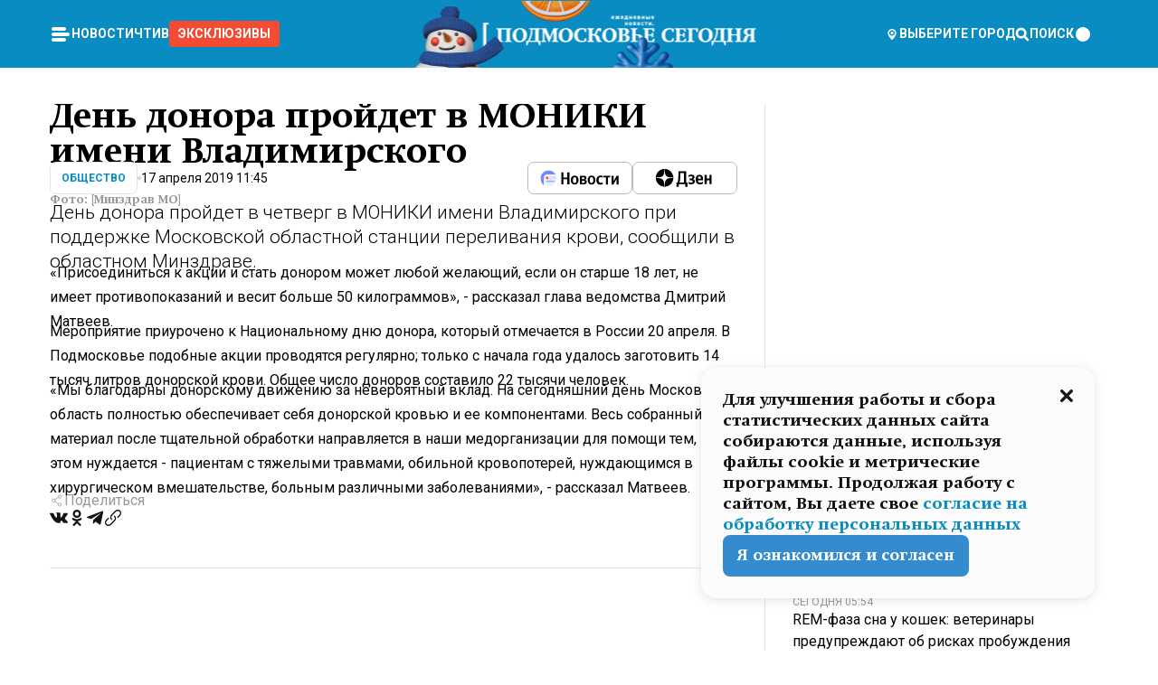

--- FILE ---
content_type: text/x-component
request_url: https://mosregtoday.ru/news/soc/v-ispanii-chislo-pogibshih-v-avarii-dvuh-poezdov-vyroslo-do-21/?_rsc=1n3q6
body_size: 113
content:
0:["rLmB3YJSi79ZZZ8ppP1m2",[["children","(root)","children","(withLastNews)","children","(withReader)","children","news","children",["category","soc","d"],"children",["slug","v-ispanii-chislo-pogibshih-v-avarii-dvuh-poezdov-vyroslo-do-21","d"],[["slug","v-ispanii-chislo-pogibshih-v-avarii-dvuh-poezdov-vyroslo-do-21","d"],{"children":["__PAGE__",{}]}],null,null]]]


--- FILE ---
content_type: text/x-component
request_url: https://mosregtoday.ru/news/soc/rem-faza-sna-u-koshek-veterinary-preduprezhdajut-ob-riskah-probuzhdenija/?_rsc=1n3q6
body_size: 123
content:
0:["rLmB3YJSi79ZZZ8ppP1m2",[["children","(root)","children","(withLastNews)","children","(withReader)","children","news","children",["category","soc","d"],"children",["slug","rem-faza-sna-u-koshek-veterinary-preduprezhdajut-ob-riskah-probuzhdenija","d"],[["slug","rem-faza-sna-u-koshek-veterinary-preduprezhdajut-ob-riskah-probuzhdenija","d"],{"children":["__PAGE__",{}]}],null,null]]]


--- FILE ---
content_type: text/x-component
request_url: https://mosregtoday.ru/news/health/uchenye-nazvali-produkty-kotorye-pomogajut-sohranit-zdorove-mozga-v-pozhilom-vozraste/?_rsc=1n3q6
body_size: 286
content:
0:["rLmB3YJSi79ZZZ8ppP1m2",[["children","(root)","children","(withLastNews)","children","(withReader)","children","news","children",["category","health","d"],[["category","health","d"],{"children":[["slug","uchenye-nazvali-produkty-kotorye-pomogajut-sohranit-zdorove-mozga-v-pozhilom-vozraste","d"],{"children":["__PAGE__",{}]}]}],null,null]]]


--- FILE ---
content_type: text/x-component
request_url: https://mosregtoday.ru/news/soc/vetnam-oboshel-tailand-po-populjarnosti-u-rossijskih-turistov/?_rsc=1n3q6
body_size: 114
content:
0:["rLmB3YJSi79ZZZ8ppP1m2",[["children","(root)","children","(withLastNews)","children","(withReader)","children","news","children",["category","soc","d"],"children",["slug","vetnam-oboshel-tailand-po-populjarnosti-u-rossijskih-turistov","d"],[["slug","vetnam-oboshel-tailand-po-populjarnosti-u-rossijskih-turistov","d"],{"children":["__PAGE__",{}]}],null,null]]]


--- FILE ---
content_type: application/javascript
request_url: https://smi2.ru/counter/settings?payload=CNvbAhjOxaijvTM6JGMzY2EwZDRlLWRmMTAtNGY4ZC1hYWNhLTFlMmMzNGI0NjQyNg&cb=_callbacks____0mkkn1ktc
body_size: 1520
content:
_callbacks____0mkkn1ktc("[base64]");

--- FILE ---
content_type: text/x-component
request_url: https://mosregtoday.ru/news/science/golos-kak-biomarker-rossijskie-issledovateli-avtomatizirovali-otsenku-psihicheskogo-sostojanija/?_rsc=1n3q6
body_size: 138
content:
0:["rLmB3YJSi79ZZZ8ppP1m2",[["children","(root)","children","(withLastNews)","children","(withReader)","children","news","children",["category","science","d"],[["category","science","d"],{"children":[["slug","golos-kak-biomarker-rossijskie-issledovateli-avtomatizirovali-otsenku-psihicheskogo-sostojanija","d"],{"children":["__PAGE__",{}]}]}],null,null]]]


--- FILE ---
content_type: text/x-component
request_url: https://mosregtoday.ru/news/soc/progulki-tseli-i-radost-kak-perezhit-grustnyj-ponedelnik/?_rsc=1n3q6
body_size: 111
content:
0:["rLmB3YJSi79ZZZ8ppP1m2",[["children","(root)","children","(withLastNews)","children","(withReader)","children","news","children",["category","soc","d"],"children",["slug","progulki-tseli-i-radost-kak-perezhit-grustnyj-ponedelnik","d"],[["slug","progulki-tseli-i-radost-kak-perezhit-grustnyj-ponedelnik","d"],{"children":["__PAGE__",{}]}],null,null]]]
